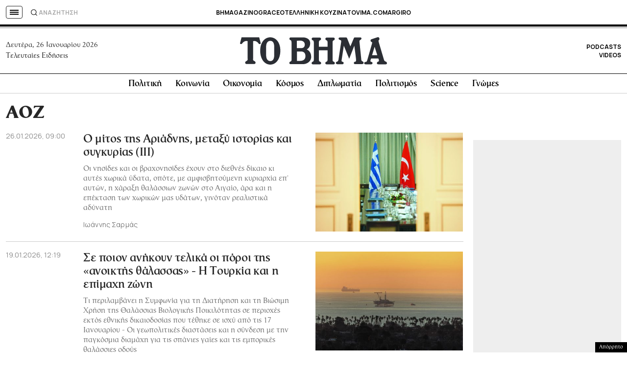

--- FILE ---
content_type: text/html; charset=utf-8
request_url: https://www.google.com/recaptcha/api2/aframe
body_size: 181
content:
<!DOCTYPE HTML><html><head><meta http-equiv="content-type" content="text/html; charset=UTF-8"></head><body><script nonce="5BPDoguhNdKV8MBBbbs7pA">/** Anti-fraud and anti-abuse applications only. See google.com/recaptcha */ try{var clients={'sodar':'https://pagead2.googlesyndication.com/pagead/sodar?'};window.addEventListener("message",function(a){try{if(a.source===window.parent){var b=JSON.parse(a.data);var c=clients[b['id']];if(c){var d=document.createElement('img');d.src=c+b['params']+'&rc='+(localStorage.getItem("rc::a")?sessionStorage.getItem("rc::b"):"");window.document.body.appendChild(d);sessionStorage.setItem("rc::e",parseInt(sessionStorage.getItem("rc::e")||0)+1);localStorage.setItem("rc::h",'1769456946891');}}}catch(b){}});window.parent.postMessage("_grecaptcha_ready", "*");}catch(b){}</script></body></html>

--- FILE ---
content_type: application/javascript; charset=utf-8
request_url: https://fundingchoicesmessages.google.com/f/AGSKWxVztIGAF_FOB72YEr0gFJO6NdcVYx2Q5vbYMI2C8rs2RklaHPfXDLCFVZptNRc9X6hNzMKIQa4X3vvxGACDpl87QlgInWxbWIEE7wBEv9iaz_jFXShhiqCKgnKAyAlGgA2RHJlTqDkrUWWCRbil_Z2kcbr-dXCSrhSlD2aHD0QePK6B_YhHBjPFNqGE/_/tomorrowfocusAd./ad290x60_/matomyads./dartadengine._adv_468.
body_size: -1288
content:
window['97eaf630-34a6-4fab-98f3-374babeb0f75'] = true;